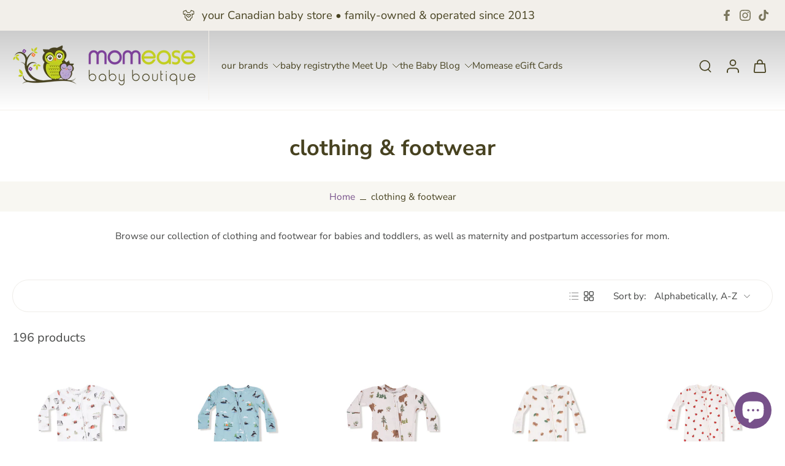

--- FILE ---
content_type: text/css
request_url: https://s3-us-west-2.amazonaws.com/da-restock/da-restock-momease.myshopify.com.css
body_size: 686
content:
div#dd-restock-notification-container .da-restock-notification form{background-color: #efefef} 
  div#dd-restock-notification-container .da-restock-notification p{color: #999999} 
 div#dd-restock-notification-container .da-restock-notification form button{background-color: #77518A; color: #ffffff} 
 div#dd-restock-notification-container #dd-restock-notification-msg{background-color: #77518A; color: #EBE3F0; border:0}
 .da-restock-image form{background-color: #77518A;} 
  .da-restock-image p{color: #F2EFEA;} 
  .da-restock-image form button{background-color: #F2EFEA; color: #474220;} 
  img.da-restock-collection-img { opacity: 0.3}
 .da-restock-image form { opacity: 1}


--- FILE ---
content_type: text/javascript
request_url: https://www.momease.ca/cdn/shop/t/43/assets/recently-viewed.js?v=67030335688573579561768606575
body_size: -106
content:
window.Eurus.loadedScript.has("recently-viewed.js")||(window.Eurus.loadedScript.add("recently-viewed.js"),requestAnimationFrame(()=>{document.addEventListener("alpine:init",()=>{Alpine.store("xProductRecently",{show:!1,productsToShow:0,productsToShowMax:10,init(){document.getElementById("shopify-section-recently-viewed")&&(this.productsToShow=document.getElementById("shopify-section-recently-viewed").getAttribute("x-products-to-show"))},showProductRecently(){localStorage.getItem("recently-viewed")?.length?this.show=!0:this.show=!1},setProduct(productViewed){let productList=[];if(localStorage.getItem("recently-viewed")?.length){productList=JSON.parse(localStorage.getItem("recently-viewed")),productList=[...productList.filter(p=>p!==productViewed)].filter((p,i)=>i<this.productsToShowMax),this.show=!0;let newData=[productViewed,...productList];localStorage.setItem("recently-viewed",JSON.stringify(newData))}else this.show=!1,localStorage.setItem("recently-viewed",JSON.stringify([productViewed]))},getProductRecently(sectionId,productId){let products=[];if(localStorage.getItem("recently-viewed")?.length)products=JSON.parse(localStorage.getItem("recently-viewed")),products=productId?[...products.filter(p=>p!==productId)]:products,products=products.slice(0,this.productsToShow);else return;const el=document.getElementById("shopify-section-recently-viewed");let query=products.map(value=>"id:"+value).join(" OR ");var search_url=`${Shopify.routes.root}search?section_id=${sectionId}&type=product&q=${query}`;fetch(search_url).then(response=>{if(!response.ok){var error=new Error(response.status);throw console.log(error),error}return response.text()}).then(text=>{const resultsMarkup=new DOMParser().parseFromString(text,"text/html").querySelector("#shopify-section-recently-viewed").innerHTML;el.innerHTML=resultsMarkup}).catch(error=>{throw error})},clearStory(){var result=confirm("Are you sure you want to clear your recently viewed products?");result===!0&&(localStorage.removeItem("recently-viewed"),this.show=!1)}})})}));
//# sourceMappingURL=/cdn/shop/t/43/assets/recently-viewed.js.map?v=67030335688573579561768606575


--- FILE ---
content_type: text/javascript
request_url: https://www.momease.ca/cdn/shop/t/43/assets/product-media.js?v=178923250894042546431768606575
body_size: 491
content:
window.Eurus.loadedScript.has("product-media.js")||(window.Eurus.loadedScript.add("product-media.js"),requestAnimationFrame(()=>{document.addEventListener("alpine:init",()=>{Alpine.data("xProductMedia",settings=>({thumbnailOnMouseDown:!1,thumbnailOfset:0,thumbnailScrollOfset:0,thumbnailGrabbingClass:"",zoomIsOpen:!1,productMediaIsOpen:"",videoExternalListened:!1,xPosition:0,yPosition:0,imageWidth:0,imageHeight:0,startZoom(event){const size=event.currentTarget.getBoundingClientRect();this.xOffset=size.left,this.yOffset=size.top,this.imageWidth=size.width,this.imageHeight=size.height},updatePosition(event){this.imageWidth&&this.imageHeight&&(this.xPosition=(event.clientX-this.xOffset)/this.imageWidth*100,this.yPosition=(event.clientY-this.yOffset)/this.imageHeight*100)},thumbnailHandleMouseDown(e){this.thumbnailOnMouseDown=!0,this.thumbnailGrabbingClass="cursor-grabbing",settings.thumbnail_direction=="horizontal"?(this.thumbnailOfset=e.pageX-this.$refs.thumbnail.offsetLeft,this.thumbnailScrollOfset=this.$refs.thumbnail.scrollLeft):(this.thumbnailOfset=e.pageY-this.$refs.thumbnail.offsetTop,this.thumbnailScrollOfset=this.$refs.thumbnail.scrollTop)},thumbnailHandleMouseMove(e){if(this.thumbnailOnMouseDown)if(e.preventDefault(),settings.thumbnail_direction=="horizontal"){const walk=(e.pageX-this.$refs.thumbnail.offsetLeft-this.thumbnailOfset)*2;this.$refs.thumbnail.scrollLeft=this.thumbnailScrollOfset-walk}else{const walk=(e.pageY-this.$refs.thumbnail.offsetTop-this.thumbnailOfset)*2;this.$refs.thumbnail.scrollTop=this.thumbnailScrollOfset-walk}},thumbnailHandleMouseLeave(){this._thumbnailRemoveGrabing()},thumbnailHandleMouseUp(){this._thumbnailRemoveGrabing()},_thumbnailRemoveGrabing(){this.thumbnailOnMouseDown=!1,this.thumbnailGrabbingClass="md:cursor-grab"},zoomOpen(position,isSplide){this.zoomIsOpen=!0,Alpine.store("xPopup").open=!0,setTimeout(()=>{if(isSplide){const splideEl=document.getElementById(`media-gallery-${settings.section_id}`);if(splideEl&&splideEl.splide){let nextSlideIndex=0;Array.from(splideEl.querySelector(".splide__list").children).map((item,index)=>{item.getAttribute("x-slide-index")==position&&(nextSlideIndex=index)}),splideEl.splide.go(nextSlideIndex)}document.addEventListener(`eurus:zoom-image-ready:${settings.section_id}`,()=>{if(splideEl&&splideEl.splide){let nextSlideIndex=0;Array.from(splideEl.querySelector(".splide__list").children).map((item,index)=>{item.getAttribute("x-slide-index")==position&&(nextSlideIndex=index)}),splideEl.splide.go(nextSlideIndex)}})}else document.getElementById(position+"-image-zoom-"+settings.section_id).scrollIntoView({behavior:"smooth",block:"start"})},200),Alpine.store("xModal").activeElement="product-image-"+settings.section_id+"-"+position},zoomClose(){this.zoomIsOpen=!1,Alpine.store("xPopup").close()},videoHandleIntersect(){settings.video_autoplay&&Alpine.store("xVideo").play(this.$el)},productModelInit(){window.Shopify.loadFeatures([{name:"shopify-xr",version:"1.0",onLoad:this._productModelSetupShopifyXR}])},_productModelSetupShopifyXR(){const setup=()=>{document.querySelectorAll('[id^="ProductJSON-"]').forEach(modelJSON=>{window.ShopifyXR.addModels(JSON.parse(modelJSON.textContent)),modelJSON.remove()}),window.ShopifyXR.setupXRElements()};if(!window.ShopifyXR){document.addEventListener("shopify_xr_initialized",()=>{setup()});return}setup()},productModelLoadMedia(){let container=this.$el.parentNode;const content=document.createElement("div");content.appendChild(container.querySelector("template").content.firstElementChild.cloneNode(!0)),this.$el.classList.add("hidden"),container.appendChild(content.querySelector("model-viewer")),this._productModelLoadViewerUI()},productModelPauseViewer(){this.$el.modelViewerUI&&this.$el.modelViewerUI.pause()},_productModelLoadViewerUI(){window.Shopify.loadFeatures([{name:"model-viewer-ui",version:"1.0",onLoad:this._productModelSetupViewerUI.bind(this)}])},_productModelSetupViewerUI(errors){errors||(this.$el.parentNode.modelViewerUI=new Shopify.ModelViewerUI(this.$el.parentNode.querySelector("model-viewer")))}}))})}));
//# sourceMappingURL=/cdn/shop/t/43/assets/product-media.js.map?v=178923250894042546431768606575


--- FILE ---
content_type: text/javascript
request_url: https://www.momease.ca/cdn/shop/t/43/assets/pagination.js?v=75311085154484167801768606575
body_size: -116
content:
window.Eurus.loadedScript.has("pagination.js")||(window.Eurus.loadedScript.add("pagination.js"),requestAnimationFrame(()=>{document.addEventListener("alpine:init",()=>{Alpine.data("xPagination",sectionId=>({loading:!1,loadData(url){this.loading=!0,fetch(url).then(response=>response.text()).then(response=>{const html=new DOMParser().parseFromString(response,"text/html"),newProducts=html.getElementById("items-grid").getElementsByClassName("grid-item");let productsOnPage=document.getElementById("items-grid"),blogGrid=document.getElementById("blog-grid");blogGrid&&(productsOnPage=blogGrid);for(let i=0;i<newProducts.length;i++)setTimeout(()=>{productsOnPage.insertAdjacentHTML("beforeend",newProducts[i].innerHTML),i===newProducts.length-1&&this._renderButton(html)},i*300)}).catch(e=>{console.error(e)}).finally(()=>{this.loading=!1})},_renderButton(html){const destination=document.getElementById("btn-pagination-"+sectionId),source=html.getElementById("btn-pagination-"+sectionId);destination&&source&&(destination.innerHTML=source.innerHTML)}}))})}));
//# sourceMappingURL=/cdn/shop/t/43/assets/pagination.js.map?v=75311085154484167801768606575


--- FILE ---
content_type: text/javascript
request_url: https://www.momease.ca/cdn/shop/t/43/assets/product-cart.js?v=136254745263747627061768606575
body_size: 1340
content:
window.Eurus.loadedScript.has("product-cart.js")||(window.Eurus.loadedScript.add("product-cart.js"),requestAnimationFrame(()=>{document.addEventListener("alpine:init",()=>{Alpine.data("xProductCart",(wrappringVariantId,engravingVariantId)=>({loading:!1,errorMessage:!1,mainHasError:!1,buttonSubmit:"",error_message_wrapper:{},stopAction:!1,insuranceVariantId:"",loadInsurance(id){this.insuranceVariantId==""&&(this.insuranceVariantId=id)},scrollToAtcBtn(btnId){document.querySelector(`#${btnId}`).scrollIntoView({behavior:"smooth",block:"center",inline:"center"})},async addToCart(e,required,quickView,sticky){this.loading=!0,e.preventDefault(),setTimeout(async()=>{if(required){var productInfo=this.$el.closest(".product-info");if(sticky&&(productInfo=document.querySelector(".product-info")),productInfo){var propertiesInput=productInfo.querySelectorAll(".customization-picker");this.stopAction=!1;let scrollStatus=!1;propertiesInput.length&&propertiesInput.forEach(input=>{input.required&&input.value.trim()==""||input.classList.contains("validate-checkbox")?(input.classList.add("required-picker"),this.stopAction=!0,scrollStatus||(input.parentElement.querySelector(".text-required").scrollIntoView({behavior:"smooth",block:"center"}),scrollStatus=!0)):input.classList.remove("required-picker")})}if(this.stopAction)return setTimeout(()=>{this.loading=!1},500),!0}await Alpine.store("xCartHelper").waitForCartUpdate(),window.updatingCart=!0,this.$refs.engraving_text&&engravingVariantId&&(this.$refs.engraving_text.value.trim()?this.$refs.engraving_text.hasAttribute("name")||this.$refs.engraving_text.setAttribute("name",this.$refs.text_area_name.value):this.$refs.engraving_text.hasAttribute("name")&&this.$refs.engraving_text.removeAttribute("name"));var productForm=this.$el.closest(".product-info")||this.$el.closest("form");let formData=new FormData(this.$refs.product_form);const productId=formData.get("product-id");var edt_element=productForm?productForm.querySelector(`.hidden.cart-edt-properties-${productId}`):null;edt_element&&(edt_element.value=edt_element.value.replace("time_to_cut_off",Alpine.store("xEstimateDelivery").noti)),formData=new FormData(this.$refs.product_form),formData.append("sections",Alpine.store("xCartHelper").getSectionsToRender().map(section=>section.id)),formData.append("sections_url",window.location.pathname);const newFormData=new FormData;for(let[key,value]of formData.entries())value!==""&&newFormData.append(key,value);const match=document.cookie.match("(^|;)\\s*eurus_insurance\\s*=\\s*([^;]+)"),linkedProductList=newFormData.getAll("properties[_linked_product_id][]");if(this.$refs.gift_wrapping_checkbox&&this.$refs.gift_wrapping_checkbox.checked&&wrappringVariantId||this.$refs.engraving_text&&engravingVariantId&&this.$refs.engraving_text.value.trim()||this.insuranceVariantId&&!localStorage.getItem("insuranceRemoved")&&(!match||match[1].trim()==="")||linkedProductList.length>0){const variantId=formData.get("id"),productTitle=productForm?productForm.querySelector(`.product-variant-title-${formData.get("product-id")}-${variantId}`)?.textContent:null;let additionalOptionData=[];this.$refs.gift_wrapping_checkbox&&this.$refs.gift_wrapping_checkbox.checked&&wrappringVariantId&&additionalOptionData.push({id:wrappringVariantId,quantity:1,parent_id:variantId,properties:{For:productTitle}}),linkedProductList.length>0&&linkedProductList.forEach(val=>{additionalOptionData.push({id:val,quantity:1,parent_id:variantId,properties:{For:productTitle}})}),this.$refs.engraving_text&&engravingVariantId&&this.$refs.engraving_text.value.trim()&&additionalOptionData.push({id:engravingVariantId,quantity:1,parent_id:variantId,properties:{For:productTitle}}),this.insuranceVariantId&&!localStorage.getItem("insuranceRemoved")&&(!match||match[1].trim()==="")&&additionalOptionData.push({id:this.insuranceVariantId,quantity:1}),additionalOptionData.length!==0&&additionalOptionData.forEach((item,index)=>{const base=`items[${index}]`;newFormData.append(`${base}[id]`,item.id),newFormData.append(`${base}[quantity]`,item.quantity),item.parent_id&&newFormData.append(`${base}[parent_id]`,item.parent_id),item.properties&&Object.entries(item.properties).forEach(([key,value])=>{newFormData.append(`${base}[properties][${key}]`,value)})})}let resProductId,productUrl;await fetch(`${Eurus.cart_add_url}`,{method:"POST",headers:{Accept:"application/javascript","X-Requested-With":"XMLHttpRequest"},body:newFormData}).then(reponse=>reponse.json()).then(async response=>{response.status=="422"?(typeof response.errors=="object"?(this.error_message_wrapper=response.errors,document.querySelector(".recipient-error-message").classList.remove("hidden")):(this.errorMessage=!0,setTimeout(()=>{this.errorMessage=!1},3e3),this.$refs.error_message&&(this.$refs.error_message.textContent=response.description),this.$refs.error_message_mobile&&(this.$refs.error_message_mobile.textContent=response.description)),Alpine.store("xMiniCart")&&(Alpine.store("xMiniCart").reLoad(),document.dispatchEvent(new CustomEvent("eurus:cart:items-changed")))):(resProductId=response.product_id,productUrl=response.url.split("?")[0],Alpine.store("xCartNoti")&&Alpine.store("xCartNoti").enable&&Alpine.store("xCartNoti").setItem(response),document.querySelector(".recipient-error-message")&&document.querySelector(".recipient-error-message").classList.add("hidden"),this.error_message_wrapper={},Alpine.store("xQuickView")&&Alpine.store("xQuickView").show&&(Alpine.store("xQuickView").show=!1),Alpine.store("xPopup").close(),document.dispatchEvent(new CustomEvent("eurus:video-popup:close-popup")),quickView&&Alpine.store("xQuickView").buttonQuickView&&Alpine.store("xQuickView").buttonQuickView.dataset.addAsBundle||!quickView&&this.$refs.product_form&&this.$refs.product_form.querySelector('[data-add-as-bundle="true"]')?document.dispatchEvent(new CustomEvent("eurus:cart:add-as-bundle")):(Alpine.store("xCartHelper").reRenderSections(response.sections),(!Alpine.store("xCartNoti")||!Alpine.store("xCartNoti").enable)&&Alpine.store("xMiniCart").openCart(),Alpine.store("xCartHelper").currentItemCount=parseInt(document.querySelector("#cart-icon-bubble span").innerHTML),Alpine.store("xQuickView")&&(Alpine.store("xQuickView").openPopupMobile=!1),this.$el.closest(".choose-options")?.getElementsByClassName("js-close-button")[0].click(),this.$el.closest(".js-product-container")?.getElementsByClassName("js-close-button")[0].click(),document.dispatchEvent(new CustomEvent("eurus:cart:items-changed")),document.dispatchEvent(new CustomEvent("eurus:cart:redirect"))))}).catch(error=>{console.error("Error:",error)}).finally(()=>{window.updatingCart=!1,document.dispatchEvent(new CustomEvent(`eurus:product-card:clear:${resProductId}`)),this.loading=!1,(quickView&&Alpine.store("xQuickView").buttonQuickView&&!Alpine.store("xQuickView").buttonQuickView.dataset.addAsBundle||!quickView&&this.$refs.product_form&&!this.$refs.product_form.querySelector('[data-add-as-bundle="true"]'))&&this.$refs.gift_wrapping_checkbox&&(this.$refs.gift_wrapping_checkbox.checked=!1),document.cookie=`eurus_insurance=${this.insuranceVariantId}; path=/`})},0)}}))})}));
//# sourceMappingURL=/cdn/shop/t/43/assets/product-cart.js.map?v=136254745263747627061768606575
